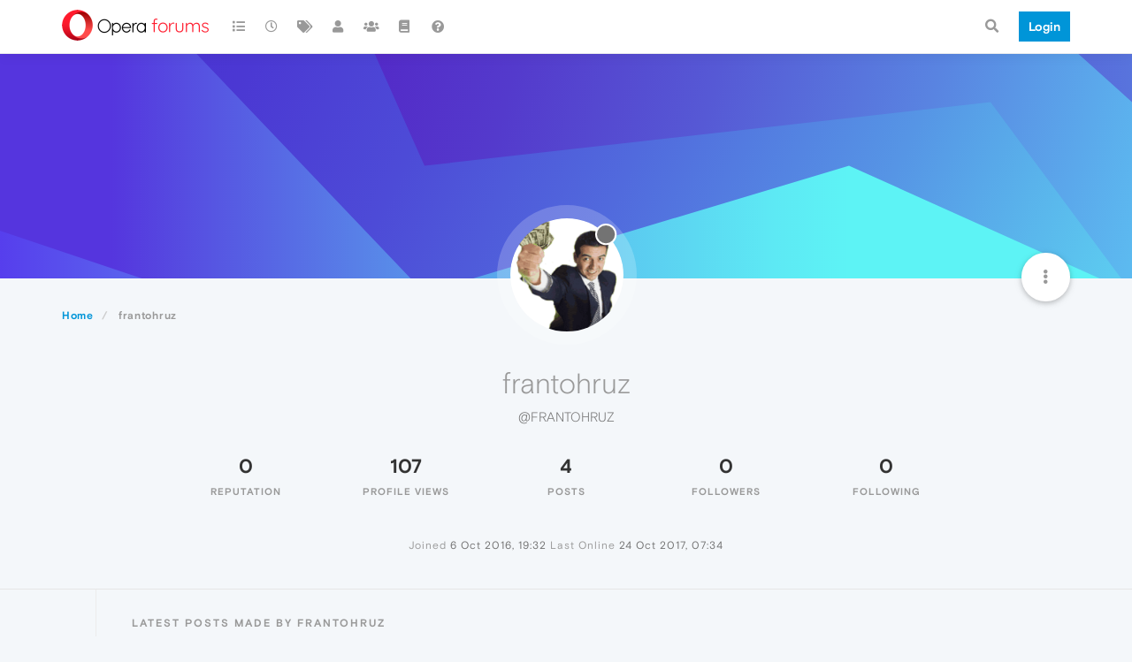

--- FILE ---
content_type: text/html; charset=utf-8
request_url: https://forums.opera.com/user/frantohruz
body_size: 11835
content:
<!DOCTYPE html>
<html lang="en-GB" data-dir="ltr" style="direction: ltr; --panel-offset: 50px;"  >
<head>
	<title>frantohruz | Opera forums</title>
	<meta name="viewport" content="width&#x3D;device-width, initial-scale&#x3D;1.0" />
	<meta name="content-type" content="text/html; charset=UTF-8" />
	<meta name="apple-mobile-web-app-capable" content="yes" />
	<meta name="mobile-web-app-capable" content="yes" />
	<meta property="og:site_name" content="Opera forums" />
	<meta name="msapplication-badge" content="frequency=30; polling-uri=https://forums.opera.com/sitemap.xml" />
	<meta name="theme-color" content="#ffffff" />
	<meta name="title" content="frantohruz" />
	<meta name="description" />
	<meta property="og:title" content="frantohruz" />
	<meta property="og:description" />
	<meta property="og:image" content="https://www.gravatar.com/avatar/a5f0933d02a598324d429aab18cbbdc7?size=192&d=mm" />
	<meta property="og:image:url" content="https://www.gravatar.com/avatar/a5f0933d02a598324d429aab18cbbdc7?size=192&d=mm" />
	<meta property="og:image" content="https://forums.opera.com/assets/uploads/system/og-image.png" />
	<meta property="og:image:url" content="https://forums.opera.com/assets/uploads/system/og-image.png" />
	<meta property="og:image:width" content="192" />
	<meta property="og:image:height" content="192" />
	<meta property="og:url" content="https://forums.opera.com/user/frantohruz" />
	
	<link rel="stylesheet" type="text/css" href="/assets/client.css?v=pe35ab12ieg" />
	<link rel="icon" type="image/x-icon" href="/assets/uploads/system/favicon.ico?v&#x3D;pe35ab12ieg" />
	<link rel="manifest" href="/manifest.webmanifest" crossorigin="use-credentials" />
	<link rel="search" type="application/opensearchdescription+xml" title="Opera forums" href="/osd.xml" />
	<link rel="apple-touch-icon" href="/assets/uploads/system/touchicon-orig.png" />
	<link rel="icon" sizes="36x36" href="/assets/uploads/system/touchicon-36.png" />
	<link rel="icon" sizes="48x48" href="/assets/uploads/system/touchicon-48.png" />
	<link rel="icon" sizes="72x72" href="/assets/uploads/system/touchicon-72.png" />
	<link rel="icon" sizes="96x96" href="/assets/uploads/system/touchicon-96.png" />
	<link rel="icon" sizes="144x144" href="/assets/uploads/system/touchicon-144.png" />
	<link rel="icon" sizes="192x192" href="/assets/uploads/system/touchicon-192.png" />
	<link rel="prefetch" href="/assets/src/modules/composer.js?v&#x3D;pe35ab12ieg" />
	<link rel="prefetch" href="/assets/src/modules/composer/uploads.js?v&#x3D;pe35ab12ieg" />
	<link rel="prefetch" href="/assets/src/modules/composer/drafts.js?v&#x3D;pe35ab12ieg" />
	<link rel="prefetch" href="/assets/src/modules/composer/tags.js?v&#x3D;pe35ab12ieg" />
	<link rel="prefetch" href="/assets/src/modules/composer/categoryList.js?v&#x3D;pe35ab12ieg" />
	<link rel="prefetch" href="/assets/src/modules/composer/resize.js?v&#x3D;pe35ab12ieg" />
	<link rel="prefetch" href="/assets/src/modules/composer/autocomplete.js?v&#x3D;pe35ab12ieg" />
	<link rel="prefetch" href="/assets/templates/composer.tpl?v&#x3D;pe35ab12ieg" />
	<link rel="prefetch" href="/assets/language/en-GB/topic.json?v&#x3D;pe35ab12ieg" />
	<link rel="prefetch" href="/assets/language/en-GB/modules.json?v&#x3D;pe35ab12ieg" />
	<link rel="prefetch" href="/assets/language/en-GB/tags.json?v&#x3D;pe35ab12ieg" />
	<link rel="prefetch stylesheet" href="/assets/plugins/nodebb-plugin-markdown/themes/default.min.css" />
	<link rel="prefetch" href="/assets/language/en-GB/markdown.json?v&#x3D;pe35ab12ieg" />
	<link rel="prefetch" href="/assets/src/modules/highlight.js" />
	<link rel="stylesheet" href="https://forums.opera.com/assets/plugins/nodebb-plugin-emoji/emoji/styles.css?v&#x3D;pe35ab12ieg" />
	

	<script>
		var config = JSON.parse('{"relative_path":"","upload_url":"/assets/uploads","asset_base_url":"/assets","assetBaseUrl":"/assets","siteTitle":"Opera forums","browserTitle":"Opera forums","titleLayout":"&#123;pageTitle&#125; | &#123;browserTitle&#125;","showSiteTitle":true,"maintenanceMode":false,"minimumTitleLength":4,"maximumTitleLength":255,"minimumPostLength":4,"maximumPostLength":4999,"minimumTagsPerTopic":0,"maximumTagsPerTopic":5,"minimumTagLength":3,"maximumTagLength":15,"undoTimeout":10000,"useOutgoingLinksPage":false,"allowGuestHandles":false,"allowTopicsThumbnail":false,"usePagination":false,"disableChat":false,"disableChatMessageEditing":false,"maximumChatMessageLength":1000,"socketioTransports":["polling","websocket"],"socketioOrigins":"https://forums.opera.com:*","websocketAddress":"","maxReconnectionAttempts":5,"reconnectionDelay":1500,"topicsPerPage":20,"postsPerPage":20,"maximumFileSize":2048,"theme:id":"nodebb-theme-opera","theme:src":"","defaultLang":"en-GB","userLang":"en-GB","loggedIn":false,"uid":-1,"cache-buster":"v=pe35ab12ieg","topicPostSort":"oldest_to_newest","categoryTopicSort":"newest_to_oldest","csrf_token":false,"searchEnabled":true,"searchDefaultInQuick":"titles","bootswatchSkin":"","enablePostHistory":true,"timeagoCutoff":30,"timeagoCodes":["af","am","ar","az-short","az","be","bg","bs","ca","cs","cy","da","de-short","de","dv","el","en-short","en","es-short","es","et","eu","fa-short","fa","fi","fr-short","fr","gl","he","hr","hu","hy","id","is","it-short","it","ja","jv","ko","ky","lt","lv","mk","nl","no","pl","pt-br-short","pt-br","pt-short","pt","ro","rs","ru","rw","si","sk","sl","sq","sr","sv","th","tr-short","tr","uk","ur","uz","vi","zh-CN","zh-TW"],"cookies":{"enabled":false,"message":"[[global:cookies.message]]","dismiss":"[[global:cookies.accept]]","link":"[[global:cookies.learn_more]]","link_url":"https:&#x2F;&#x2F;www.cookiesandyou.com"},"thumbs":{"size":512},"iconBackgrounds":["#f44336","#e91e63","#9c27b0","#673ab7","#3f51b5","#2196f3","#009688","#1b5e20","#33691e","#827717","#e65100","#ff5722","#795548","#607d8b"],"emailPrompt":1,"useragent":{"isYaBrowser":false,"isAuthoritative":true,"isMobile":false,"isMobileNative":false,"isTablet":false,"isiPad":false,"isiPod":false,"isiPhone":false,"isiPhoneNative":false,"isAndroid":false,"isAndroidNative":false,"isBlackberry":false,"isOpera":false,"isIE":false,"isEdge":false,"isIECompatibilityMode":false,"isSafari":false,"isFirefox":false,"isWebkit":false,"isChrome":true,"isKonqueror":false,"isOmniWeb":false,"isSeaMonkey":false,"isFlock":false,"isAmaya":false,"isPhantomJS":false,"isEpiphany":false,"isDesktop":true,"isWindows":false,"isLinux":false,"isLinux64":false,"isMac":true,"isChromeOS":false,"isBada":false,"isSamsung":false,"isRaspberry":false,"isBot":false,"isCurl":false,"isAndroidTablet":false,"isWinJs":false,"isKindleFire":false,"isSilk":false,"isCaptive":false,"isSmartTV":false,"isUC":false,"isFacebook":false,"isAlamoFire":false,"isElectron":false,"silkAccelerated":false,"browser":"Chrome","version":"131.0.0.0","os":"OS X","platform":"Apple Mac","geoIp":{},"source":"Mozilla/5.0 (Macintosh; Intel Mac OS X 10_15_7) AppleWebKit/537.36 (KHTML, like Gecko) Chrome/131.0.0.0 Safari/537.36; ClaudeBot/1.0; +claudebot@anthropic.com)","isWechat":false},"acpLang":"en-GB","topicSearchEnabled":false,"hideSubCategories":false,"hideCategoryLastPost":false,"enableQuickReply":false,"composer-default":{},"markdown":{"highlight":1,"highlightLinesLanguageList":[""],"theme":"default.min.css","defaultHighlightLanguage":""},"opera":{"authValidateEmailURL":"https://auth.opera.com/account/edit-profile"},"google-analytics":{"id":"UA-4118503-39","displayFeatures":"off"},"emojiCustomFirst":false}');
		var app = {
			user: JSON.parse('{"uid":0,"username":"Guest","displayname":"Guest","userslug":"","fullname":"Guest","email":"","icon:text":"?","icon:bgColor":"#aaa","groupTitle":"","groupTitleArray":[],"status":"offline","reputation":0,"email:confirmed":false,"unreadData":{"":{},"new":{},"watched":{},"unreplied":{}},"isAdmin":false,"isGlobalMod":false,"isMod":false,"privileges":{"chat":false,"upload:post:image":false,"upload:post:file":false,"signature":false,"invite":false,"group:create":false,"search:content":false,"search:users":false,"search:tags":false,"view:users":true,"view:tags":true,"view:groups":true,"local:login":false,"ban":false,"mute":false,"view:users:info":false},"timeagoCode":"en","offline":true,"isEmailConfirmSent":false}')
		};
	</script>

	
	
</head>

<body class="page-user page-user-frantohruz page-status-200 theme-opera user-guest skin-noskin">
	<nav id="menu" class="slideout-menu hidden">
		<section class="menu-section" data-section="navigation">
	<ul class="menu-section-list"></ul>
</section>


	</nav>
	<nav id="chats-menu" class="slideout-menu hidden">
		
	</nav>

	<main id="panel" class="slideout-panel">
		<nav class="navbar navbar-default navbar-fixed-top header" id="header-menu" component="navbar">
			<div class="container">
							<div class="navbar-header">
				<button type="button" class="navbar-toggle pull-left" id="mobile-menu">
					<i class="fa fa-lg fa-fw fa-bars unread-count" data-content="0" data-unread-url="/unread"></i>
				</button>
				

				
				<div class="navbar-search visible-xs pull-right">
					<form action="/search" method="GET">
						<button type="button" class="btn btn-link"><i class="fa fa-lg fa-fw fa-search" title="Search"></i></button>
						<input autocomplete="off" type="text" class="form-control hidden" name="term" placeholder="Search"/>
						<button class="btn btn-primary hidden" type="submit"></button>
						<input type="text" class="hidden" name="in" value="titles" />
					</form>
					<div class="quick-search-container hidden">
						<div class="quick-search-results-container"></div>
					</div>
				</div>
				

				<a class="forum-logo-wrapper" href="/">
					<img alt="" class="forum-logo" src="/plugins/nodebb-theme-opera/static/logo@2x.png" />
				</a>

				<div component="navbar/title" class="visible-xs hidden">
					<span></span>
				</div>
			</div>

			<div id="nav-dropdown" class="hidden-xs">
				
				
				<ul id="logged-out-menu" class="nav navbar-nav navbar-right">
					<li class="login">
						<a class="operaLoginButton" href="/auth/opera?return_path=%2Fuser%2Ffrantohruz" data-base-href="/auth/opera" rel="nofollow" target="_top">
							<span class="btn btn-primary">Login</span>
						</a>
					</li>
				</ul>
				
				
				<ul class="nav navbar-nav navbar-right">
					<li>
						<form id="search-form" class="navbar-form clearfix hidden-xs" role="search" method="GET">
							<button id="search-button" type="button" class="btn btn-link"><i class="fa fa-search fa-fw" title="Search"></i></button>
							<div class="hidden" id="search-fields">
								<div class="form-group">
									<input autocomplete="off" type="text" class="form-control" placeholder="Search" name="query" value="">
									<a href="#"><i class="fa fa-gears fa-fw advanced-search-link"></i></a>
								</div>
								<button type="submit" class="btn btn-default hide">Search</button>
							</div>
						</form>
						<div id="quick-search-container" class="quick-search-container hidden">
							<div class="checkbox filter-category">
								<label>
									<input type="checkbox" checked><span class="name"></span>
								</label>
							</div>
							<div class="text-center loading-indicator"><i class="fa fa-spinner fa-spin"></i></div>
							<div class="quick-search-results-container"></div>
						</div>
					</li>
					<li class="visible-xs" id="search-menu">
						<a href="/search">
							<i class="fa fa-search fa-fw"></i> Search
						</a>
					</li>
				</ul>
				

				<ul class="nav navbar-nav navbar-right hidden-xs">
					<li>
						<a href="#" id="reconnect" class="hide" title="Looks like your connection to Opera forums was lost, please wait while we try to reconnect.">
							<i class="fa fa-check"></i>
						</a>
					</li>
				</ul>

				<ul id="main-nav" class="nav navbar-nav">
					
					
					<li class="">
						<a title="Categories" class="navigation-link "
						 href="&#x2F;categories" >
							
							<i class="fa fa-fw fa-list" data-content=""></i>
							
							
							<span class="visible-xs-inline">Categories</span>
							
							
						</a>
						
					</li>
					
					
					
					<li class="">
						<a title="Recent" class="navigation-link "
						 href="&#x2F;recent" >
							
							<i class="fa fa-fw fa-clock-o" data-content=""></i>
							
							
							<span class="visible-xs-inline">Recent</span>
							
							
						</a>
						
					</li>
					
					
					
					<li class="">
						<a title="Tags" class="navigation-link "
						 href="&#x2F;tags" >
							
							<i class="fa fa-fw fa-tags" data-content=""></i>
							
							
							<span class="visible-xs-inline">Tags</span>
							
							
						</a>
						
					</li>
					
					
					
					<li class="">
						<a title="Users" class="navigation-link "
						 href="&#x2F;users" >
							
							<i class="fa fa-fw fa-user" data-content=""></i>
							
							
							<span class="visible-xs-inline">Users</span>
							
							
						</a>
						
					</li>
					
					
					
					<li class="">
						<a title="Groups" class="navigation-link "
						 href="&#x2F;groups" >
							
							<i class="fa fa-fw fa-group" data-content=""></i>
							
							
							<span class="visible-xs-inline">Groups</span>
							
							
						</a>
						
					</li>
					
					
					
					<li class="">
						<a title="Rules" class="navigation-link "
						 href="&#x2F;rules" >
							
							<i class="fa fa-fw fa-book" data-content=""></i>
							
							
							<span class="visible-xs-inline">Rules</span>
							
							
						</a>
						
					</li>
					
					
					
					<li class="">
						<a title="Help" class="navigation-link "
						 href="&#x2F;help" >
							
							<i class="fa fa-fw fa-question-circle" data-content=""></i>
							
							
							<span class="visible-xs-inline">Help</span>
							
							
						</a>
						
					</li>
					
					
				</ul>

				
			</div>

			</div>
		</nav>

		
		<div class="container" id="download-opera">
			<div class="get-opera">
    <div class="get-opera-closer">
        <svg width="24px" height="24px" viewBox="0 0 30 30" version="1.1" xmlns="http://www.w3.org/2000/svg"
             xmlns:xlink="http://www.w3.org/1999/xlink">
            <circle id="oval" fill="#fff" cx="15" cy="15" r="9"></circle>
            <path d="M19.5146932,11 L11,19.5146932" id="line-1" stroke="#452eb7" stroke-width="2"></path>
            <path d="M19.5146932,19.5146932 L11,11" id="line-2" stroke="#452eb7" stroke-width="2"></path>
        </svg>
    </div>
    <p class="get-opera-title">
        <strong>Do more on the web, with a fast and secure browser!</strong>
    </p>
    <p class="get-opera-element">Download Opera browser with:</p>
    <ul class="get-opera-features-list">
        <li class="get-opera-features-list--adblocker">built-in ad blocker</li>
        <li class="get-opera-features-list--battery-saver">battery saver</li>
        <li class="get-opera-features-list--free-vpn">free VPN</li>
    </ul>
    <a class="get-opera-btn os-default"
       href="https://www.opera.com/computer"
       data-query-params="utm_campaign=forums_banner&amp;utm_medium=ip&amp;utm_source=forums_opera_com">Download
        Opera</a>
</div>

		</div>
		

		<div class="container" id="content">
		<noscript>
    <div class="alert alert-danger">
        <p>
            Your browser does not seem to support JavaScript. As a result, your viewing experience will be diminished, and you have been placed in <strong>read-only mode</strong>.
        </p>
        <p>
            Please download a browser that supports JavaScript, or enable it if it's disabled (i.e. NoScript).
        </p>
    </div>
</noscript>
		
<div class="account">
	
<ol class="breadcrumb" itemscope="itemscope" itemprop="breadcrumb" itemtype="http://schema.org/BreadcrumbList">
	
	<li itemscope="itemscope" itemprop="itemListElement" itemtype="http://schema.org/ListItem" >
		<meta itemprop="position" content="0" />
		<a href="/" itemprop="item">
			<span itemprop="name">
				Home
				
			</span>
		</a>
	</li>
	
	<li component="breadcrumb/current" itemscope="itemscope" itemprop="itemListElement" itemtype="http://schema.org/ListItem" class="active">
		<meta itemprop="position" content="1" />
		
			<span itemprop="name">
				frantohruz
				
				
				
				
			</span>
		
	</li>
	
</ol>



<div data-widget-area="header">
	
</div>

<div class="cover" component="account/cover" style="background-image: url(/assets/images/cover-default.svg); background-position: 50% 50%;">
	<div class="avatar-wrapper" data-uid="150214">
		
		<img src="https://www.gravatar.com/avatar/a5f0933d02a598324d429aab18cbbdc7?size=192&d=mm" class="avatar avatar-xl avatar-rounded" />
		
		<i component="user/status" class="fa fa-circle status offline" title="Offline"></i>

		
	</div>

	<div class="container">
		<div class="btn-group account-fab bottom-sheet">
	<button type="button" class="fab dropdown-toggle" data-toggle="dropdown" aria-haspopup="true" aria-expanded="false">
		<i class="fa fa-ellipsis-v"></i>
	</button>
	<ul class="dropdown-menu dropdown-menu-right">
		
		<li>
			<a href="/user/frantohruz" class="inline-block" id="profile">Profile</a>
		</li>
		

		
		
		
		
		
		

		<li role="separator" class="divider"></li>
		<li><a href="/user/frantohruz/following">Following <span class="badge badge-default pull-right formatted-number" title="0">0</span></a></li>
		<li><a href="/user/frantohruz/followers">Followers <span class="badge badge-default pull-right formatted-number" title="0">0</span></a></li>
		
		<li role="separator" class="divider"></li>
		<li><a href="/user/frantohruz/topics">Topics <span class="badge badge-default pull-right formatted-number" title="0">0</span></a></li>
		<li><a href="/user/frantohruz/posts">Posts <span class="badge badge-default pull-right formatted-number" title="4">4</span></a></li>
		
		<li><a href="/user/frantohruz/best">Best <span class="badge badge-default pull-right formatted-number" title="0">0</span></a></li>
		<li><a href="/user/frantohruz/controversial">Controversial <span class="badge badge-default pull-right formatted-number" title="0">0</span></a></li>
		
		<li><a href="/user/frantohruz/groups">Groups <span class="badge badge-default pull-right formatted-number" title="0">0</span></a></li>

		

		
	</ul>
</div>


		
		
		
	</div>
</div>


	<div class="profile row">
		<h1 class="fullname">frantohruz</h1>
		<h2 class="username">@frantohruz</h2>
		

		

		

		<div class="account-stats">
			
			<div class="stat">
				<div class="human-readable-number" title="0">0</div>
				<span class="stat-label">Reputation</span>
			</div>
			

			<div class="stat">
				<div class="human-readable-number" title="107">107</div>
				<span class="stat-label">Profile views</span>
			</div>

			<div class="stat">
				<div><a class="human-readable-number" title="4" href="/user/frantohruz/posts">4</a></div>
				<span class="stat-label">Posts</span>
			</div>

			<div class="stat">
				<div><a class="human-readable-number" title="0" href="/user/frantohruz/followers">0</a></div>
				<span class="stat-label">Followers</span>
			</div>

			<div class="stat">
				<div><a class="human-readable-number" title="0" href="/user/frantohruz/following">0</a></div>
				<span class="stat-label">Following</span>
			</div>
		</div>

		<div class="text-center profile-meta">
			<span>Joined</span>
			<strong class="timeago" title="2016-10-06T19:32:43.000Z"></strong>

			<span>Last Online</span>
			<strong class="timeago" title="2017-10-24T07:34:28.217Z"></strong><br />

			

			

			

			
		</div>
	</div>

	<div class="absolute-hr"></div>
	<hr />

	<div class="row">
		<div class="col-xs-12 account-block hidden">
			<div class="account-picture-block text-center">
				<span>
					<span class="account-username"> frantohruz</span>
				</span>

				
				<a component="account/unfollow" href="#" class="btn btn-default hide">Unfollow</a>
				<a component="account/follow" href="#" class="btn btn-primary">Follow</a>
				
			</div>
		</div>
	</div>

	

	

	<div class="row user-posts">
		
		
		<div class="col-lg-12 col-xs-12">
			<h1 class="section-title">Latest posts made by frantohruz</h1>

			<div class="topic">
				<ul component="posts" class="posts-list">
				
				<li component="post" class="posts-list-item " data-pid="109842" data-uid="150214">
	<div class="post-body">
		<div class="post-info">
			<a href="/user/frantohruz"><img class="avatar user-img not-responsive avatar-md avatar-rounded" alt="frantohruz" title="frantohruz" data-uid="150214" loading="lazy" component="avatar/picture" src="https://www.gravatar.com/avatar/a5f0933d02a598324d429aab18cbbdc7?size=192&d=mm" style="" /></a>

			<div class="post-author">
				<a href="/user/frantohruz">frantohruz</a>
				<span class="timeago" title="2016-11-01T20:01:55.000Z"></span>
			</div>
		</div>

		<a class="topic-title" href="/post/109842">
			RE: Add-ons are gone
		</a>

		<div component="post/content" class="content">
        <p dir="auto">Thanks for the reply.</p>
<p dir="auto">I just re-installed Opera ... and it keeps giving me the same problem on starting the browser.<br />
A message comes up saying the preference info can't be read ... and all the add-on settings are<br />
gone along with my preference settings.</p>
<p dir="auto">What's a good fix  to this problem?</p>

		</div>

	</div>
	<a class="topic-category" href="/category/23/opera-add-ons">
				<span class="fa-stack fa-lg">
					<i style="color: #f2f2f2;" class="fa fa-circle fa-stack-2x"></i>
					<i style="color: #b03074" class="fa fa-puzzle-piece fa-stack-1x"></i>
				</span>
		<small>Opera add-ons</small>
	</a>
</li>

				
				<li component="post" class="posts-list-item " data-pid="109841" data-uid="150214">
	<div class="post-body">
		<div class="post-info">
			<a href="/user/frantohruz"><img class="avatar user-img not-responsive avatar-md avatar-rounded" alt="frantohruz" title="frantohruz" data-uid="150214" loading="lazy" component="avatar/picture" src="https://www.gravatar.com/avatar/a5f0933d02a598324d429aab18cbbdc7?size=192&d=mm" style="" /></a>

			<div class="post-author">
				<a href="/user/frantohruz">frantohruz</a>
				<span class="timeago" title="2016-11-01T19:48:32.000Z"></span>
			</div>
		</div>

		<a class="topic-title" href="/post/109841">
			RE: crashing after starting
		</a>

		<div component="post/content" class="content">
        <p dir="auto">Why do I get this message on browser start-up preference settings can't be read? All my app settings keep getting lost as well ... what is the problem here, and how can it be resolved - any ideas anyone?</p>

		</div>

	</div>
	<a class="topic-category" href="/category/11/opera-for-windows">
				<span class="fa-stack fa-lg">
					<i style="color: #f2f2f2;" class="fa fa-circle fa-stack-2x"></i>
					<i style="color: #00abef" class="fa fa-windows fa-stack-1x"></i>
				</span>
		<small>Opera for Windows</small>
	</a>
</li>

				
				<li component="post" class="posts-list-item " data-pid="109077" data-uid="150214">
	<div class="post-body">
		<div class="post-info">
			<a href="/user/frantohruz"><img class="avatar user-img not-responsive avatar-md avatar-rounded" alt="frantohruz" title="frantohruz" data-uid="150214" loading="lazy" component="avatar/picture" src="https://www.gravatar.com/avatar/a5f0933d02a598324d429aab18cbbdc7?size=192&d=mm" style="" /></a>

			<div class="post-author">
				<a href="/user/frantohruz">frantohruz</a>
				<span class="timeago" title="2016-10-21T18:33:17.000Z"></span>
			</div>
		</div>

		<a class="topic-title" href="/post/109077">
			RE: Add-ons are gone
		</a>

		<div component="post/content" class="content">
        <p dir="auto">Quite frequently I get the message on Opera start-up: My preference file can not be read ... this also removes all my add-ons.</p>
<p dir="auto">Where is this file located? What is its name and how can I save this preference file in a safe place so I don't have to re-set every thing each time?</p>

		</div>

	</div>
	<a class="topic-category" href="/category/23/opera-add-ons">
				<span class="fa-stack fa-lg">
					<i style="color: #f2f2f2;" class="fa fa-circle fa-stack-2x"></i>
					<i style="color: #b03074" class="fa fa-puzzle-piece fa-stack-1x"></i>
				</span>
		<small>Opera add-ons</small>
	</a>
</li>

				
				<li component="post" class="posts-list-item " data-pid="108211" data-uid="150214">
	<div class="post-body">
		<div class="post-info">
			<a href="/user/frantohruz"><img class="avatar user-img not-responsive avatar-md avatar-rounded" alt="frantohruz" title="frantohruz" data-uid="150214" loading="lazy" component="avatar/picture" src="https://www.gravatar.com/avatar/a5f0933d02a598324d429aab18cbbdc7?size=192&d=mm" style="" /></a>

			<div class="post-author">
				<a href="/user/frantohruz">frantohruz</a>
				<span class="timeago" title="2016-10-06T20:18:59.000Z"></span>
			</div>
		</div>

		<a class="topic-title" href="/post/108211">
			RE: Opera Preference File could not be read
		</a>

		<div component="post/content" class="content">
        <p dir="auto">Hallo, any one at home?</p>
<p dir="auto">This question was raised in August of 2015 and now good answer was provided to date ... I find this very strange, to say the least ... especially since the problem still exists, and in particular, the setting for a special page to be opened at start-up keeps being lost all the time!</p>
<p dir="auto">What's the point of entering a setting for the browser, when it is being lost all the time, the settings file can't be located or read?</p>
<p dir="auto">Is there no solution to this mess?</p>

		</div>

	</div>
	<a class="topic-category" href="/category/11/opera-for-windows">
				<span class="fa-stack fa-lg">
					<i style="color: #f2f2f2;" class="fa fa-circle fa-stack-2x"></i>
					<i style="color: #00abef" class="fa fa-windows fa-stack-1x"></i>
				</span>
		<small>Opera for Windows</small>
	</a>
</li>

				
				</ul>
			</div>
		</div>
		
	</div>

	<div id="user-action-alert" class="alert alert-success hide"></div>
</div>
<script id="ajaxify-data" type="application/json">{"uid":150214,"username":"frantohruz","userslug":"frantohruz","email":"","email:confirmed":false,"joindate":1475782363000,"lastonline":1508830468217,"picture":"https://www.gravatar.com/avatar/a5f0933d02a598324d429aab18cbbdc7?size=192&d=mm","icon:bgColor":"#e91e63","fullname":"","location":"","birthday":"","website":"","aboutme":"","signature":"","uploadedpicture":null,"profileviews":107,"reputation":0,"postcount":4,"topiccount":0,"lastposttime":1478030515000,"banned":false,"banned:expire":0,"status":"offline","flags":null,"followerCount":0,"followingCount":0,"cover:url":"/assets/images/cover-default.svg","cover:position":"50% 50%","groupTitle":null,"mutedUntil":0,"mutedReason":null,"displayname":"frantohruz","groupTitleArray":[],"icon:text":"F","joindateISO":"2016-10-06T19:32:43.000Z","lastonlineISO":"2017-10-24T07:34:28.217Z","banned_until":0,"banned_until_readable":"Not Banned","aboutmeParsed":"","age":0,"emailClass":"hide","moderationNote":"","isBlocked":false,"yourid":-1,"theirid":150214,"isTargetAdmin":false,"isAdmin":false,"isGlobalModerator":false,"isModerator":false,"isAdminOrGlobalModerator":false,"isAdminOrGlobalModeratorOrModerator":false,"isSelfOrAdminOrGlobalModerator":false,"canEdit":false,"canBan":false,"canMute":false,"canFlag":false,"canChangePassword":false,"isSelf":false,"isFollowing":false,"hasPrivateChat":0,"showHidden":false,"groups":[],"disableSignatures":false,"reputation:disabled":false,"downvote:disabled":false,"profile_links":[],"sso":[],"muted":false,"websiteLink":"http://","websiteName":"","username:disableEdit":1,"email:disableEdit":1,"blocksCount":0,"counts":{"posts":4,"best":0,"controversial":0,"topics":0,"groups":0,"following":0,"followers":0},"posts":[{"pid":109842,"tid":17016,"content":"<p dir=\"auto\">Thanks for the reply.<\/p>\n<p dir=\"auto\">I just re-installed Opera ... and it keeps giving me the same problem on starting the browser.<br />\nA message comes up saying the preference info can't be read ... and all the add-on settings are<br />\ngone along with my preference settings.<\/p>\n<p dir=\"auto\">What's a good fix  to this problem?<\/p>\n","uid":150214,"timestamp":1478030515000,"deleted":false,"upvotes":0,"downvotes":0,"replies":0,"votes":0,"timestampISO":"2016-11-01T20:01:55.000Z","user":{"uid":150214,"username":"frantohruz","userslug":"frantohruz","picture":"https://www.gravatar.com/avatar/a5f0933d02a598324d429aab18cbbdc7?size=192&d=mm","status":"offline","displayname":"frantohruz","icon:text":"F","icon:bgColor":"#e91e63"},"topic":{"uid":146545,"tid":17016,"title":"Add-ons are gone","cid":23,"tags":[],"slug":"17016/add-ons-are-gone","deleted":0,"scheduled":false,"postcount":6,"mainPid":17016,"teaserPid":"109849","timestamp":1473560491000,"titleRaw":"Add-ons are gone","timestampISO":"2016-09-11T02:21:31.000Z"},"category":{"cid":23,"name":"Opera add-ons","icon":"fa-puzzle-piece","slug":"23/opera-add-ons","parentCid":7,"bgColor":"#b03074","color":"#ffffff","backgroundImage":null,"imageClass":"cover"},"isMainPost":false},{"pid":109841,"tid":17794,"content":"<p dir=\"auto\">Why do I get this message on browser start-up preference settings can't be read? All my app settings keep getting lost as well ... what is the problem here, and how can it be resolved - any ideas anyone?<\/p>\n","uid":150214,"timestamp":1478029712000,"deleted":false,"upvotes":0,"downvotes":0,"replies":0,"votes":0,"timestampISO":"2016-11-01T19:48:32.000Z","user":{"uid":150214,"username":"frantohruz","userslug":"frantohruz","picture":"https://www.gravatar.com/avatar/a5f0933d02a598324d429aab18cbbdc7?size=192&d=mm","status":"offline","displayname":"frantohruz","icon:text":"F","icon:bgColor":"#e91e63"},"topic":{"uid":152789,"tid":17794,"title":"crashing after starting","cid":11,"tags":[],"slug":"17794/crashing-after-starting","deleted":0,"scheduled":false,"postcount":18,"mainPid":17794,"teaserPid":"110116","timestamp":1477653939000,"titleRaw":"crashing after starting","timestampISO":"2016-10-28T11:25:39.000Z"},"category":{"cid":11,"name":"Opera for Windows","icon":"fa-windows","slug":"11/opera-for-windows","parentCid":5,"bgColor":"#00abef","color":"#ffffff","backgroundImage":null,"imageClass":"cover"},"isMainPost":false},{"pid":109077,"tid":17016,"content":"<p dir=\"auto\">Quite frequently I get the message on Opera start-up: My preference file can not be read ... this also removes all my add-ons.<\/p>\n<p dir=\"auto\">Where is this file located? What is its name and how can I save this preference file in a safe place so I don't have to re-set every thing each time?<\/p>\n","uid":150214,"timestamp":1477074797000,"deleted":false,"upvotes":0,"downvotes":0,"replies":0,"votes":0,"timestampISO":"2016-10-21T18:33:17.000Z","user":{"uid":150214,"username":"frantohruz","userslug":"frantohruz","picture":"https://www.gravatar.com/avatar/a5f0933d02a598324d429aab18cbbdc7?size=192&d=mm","status":"offline","displayname":"frantohruz","icon:text":"F","icon:bgColor":"#e91e63"},"topic":{"uid":146545,"tid":17016,"title":"Add-ons are gone","cid":23,"tags":[],"slug":"17016/add-ons-are-gone","deleted":0,"scheduled":false,"postcount":6,"mainPid":17016,"teaserPid":"109849","timestamp":1473560491000,"titleRaw":"Add-ons are gone","timestampISO":"2016-09-11T02:21:31.000Z"},"category":{"cid":23,"name":"Opera add-ons","icon":"fa-puzzle-piece","slug":"23/opera-add-ons","parentCid":7,"bgColor":"#b03074","color":"#ffffff","backgroundImage":null,"imageClass":"cover"},"isMainPost":false},{"pid":108211,"tid":11378,"content":"<p dir=\"auto\">Hallo, any one at home?<\/p>\n<p dir=\"auto\">This question was raised in August of 2015 and now good answer was provided to date ... I find this very strange, to say the least ... especially since the problem still exists, and in particular, the setting for a special page to be opened at start-up keeps being lost all the time!<\/p>\n<p dir=\"auto\">What's the point of entering a setting for the browser, when it is being lost all the time, the settings file can't be located or read?<\/p>\n<p dir=\"auto\">Is there no solution to this mess?<\/p>\n","uid":150214,"timestamp":1475785139000,"deleted":false,"upvotes":0,"downvotes":0,"replies":0,"votes":0,"timestampISO":"2016-10-06T20:18:59.000Z","user":{"uid":150214,"username":"frantohruz","userslug":"frantohruz","picture":"https://www.gravatar.com/avatar/a5f0933d02a598324d429aab18cbbdc7?size=192&d=mm","status":"offline","displayname":"frantohruz","icon:text":"F","icon:bgColor":"#e91e63"},"topic":{"uid":108759,"tid":11378,"title":"Opera Preference File could not be read","cid":11,"tags":[],"slug":"11378/opera-preference-file-could-not-be-read","deleted":0,"scheduled":false,"postcount":5,"mainPid":11378,"teaserPid":"108212","timestamp":1439937781000,"titleRaw":"Opera Preference File could not be read","timestampISO":"2015-08-18T22:43:01.000Z"},"category":{"cid":11,"name":"Opera for Windows","icon":"fa-windows","slug":"11/opera-for-windows","parentCid":5,"bgColor":"#00abef","color":"#ffffff","backgroundImage":null,"imageClass":"cover"},"isMainPost":false}],"latestPosts":[{"pid":109842,"tid":17016,"content":"<p dir=\"auto\">Thanks for the reply.<\/p>\n<p dir=\"auto\">I just re-installed Opera ... and it keeps giving me the same problem on starting the browser.<br />\nA message comes up saying the preference info can't be read ... and all the add-on settings are<br />\ngone along with my preference settings.<\/p>\n<p dir=\"auto\">What's a good fix  to this problem?<\/p>\n","uid":150214,"timestamp":1478030515000,"deleted":false,"upvotes":0,"downvotes":0,"replies":0,"votes":0,"timestampISO":"2016-11-01T20:01:55.000Z","user":{"uid":150214,"username":"frantohruz","userslug":"frantohruz","picture":"https://www.gravatar.com/avatar/a5f0933d02a598324d429aab18cbbdc7?size=192&d=mm","status":"offline","displayname":"frantohruz","icon:text":"F","icon:bgColor":"#e91e63"},"topic":{"uid":146545,"tid":17016,"title":"Add-ons are gone","cid":23,"tags":[],"slug":"17016/add-ons-are-gone","deleted":0,"scheduled":false,"postcount":6,"mainPid":17016,"teaserPid":"109849","timestamp":1473560491000,"titleRaw":"Add-ons are gone","timestampISO":"2016-09-11T02:21:31.000Z"},"category":{"cid":23,"name":"Opera add-ons","icon":"fa-puzzle-piece","slug":"23/opera-add-ons","parentCid":7,"bgColor":"#b03074","color":"#ffffff","backgroundImage":null,"imageClass":"cover"},"isMainPost":false},{"pid":109841,"tid":17794,"content":"<p dir=\"auto\">Why do I get this message on browser start-up preference settings can't be read? All my app settings keep getting lost as well ... what is the problem here, and how can it be resolved - any ideas anyone?<\/p>\n","uid":150214,"timestamp":1478029712000,"deleted":false,"upvotes":0,"downvotes":0,"replies":0,"votes":0,"timestampISO":"2016-11-01T19:48:32.000Z","user":{"uid":150214,"username":"frantohruz","userslug":"frantohruz","picture":"https://www.gravatar.com/avatar/a5f0933d02a598324d429aab18cbbdc7?size=192&d=mm","status":"offline","displayname":"frantohruz","icon:text":"F","icon:bgColor":"#e91e63"},"topic":{"uid":152789,"tid":17794,"title":"crashing after starting","cid":11,"tags":[],"slug":"17794/crashing-after-starting","deleted":0,"scheduled":false,"postcount":18,"mainPid":17794,"teaserPid":"110116","timestamp":1477653939000,"titleRaw":"crashing after starting","timestampISO":"2016-10-28T11:25:39.000Z"},"category":{"cid":11,"name":"Opera for Windows","icon":"fa-windows","slug":"11/opera-for-windows","parentCid":5,"bgColor":"#00abef","color":"#ffffff","backgroundImage":null,"imageClass":"cover"},"isMainPost":false},{"pid":109077,"tid":17016,"content":"<p dir=\"auto\">Quite frequently I get the message on Opera start-up: My preference file can not be read ... this also removes all my add-ons.<\/p>\n<p dir=\"auto\">Where is this file located? What is its name and how can I save this preference file in a safe place so I don't have to re-set every thing each time?<\/p>\n","uid":150214,"timestamp":1477074797000,"deleted":false,"upvotes":0,"downvotes":0,"replies":0,"votes":0,"timestampISO":"2016-10-21T18:33:17.000Z","user":{"uid":150214,"username":"frantohruz","userslug":"frantohruz","picture":"https://www.gravatar.com/avatar/a5f0933d02a598324d429aab18cbbdc7?size=192&d=mm","status":"offline","displayname":"frantohruz","icon:text":"F","icon:bgColor":"#e91e63"},"topic":{"uid":146545,"tid":17016,"title":"Add-ons are gone","cid":23,"tags":[],"slug":"17016/add-ons-are-gone","deleted":0,"scheduled":false,"postcount":6,"mainPid":17016,"teaserPid":"109849","timestamp":1473560491000,"titleRaw":"Add-ons are gone","timestampISO":"2016-09-11T02:21:31.000Z"},"category":{"cid":23,"name":"Opera add-ons","icon":"fa-puzzle-piece","slug":"23/opera-add-ons","parentCid":7,"bgColor":"#b03074","color":"#ffffff","backgroundImage":null,"imageClass":"cover"},"isMainPost":false},{"pid":108211,"tid":11378,"content":"<p dir=\"auto\">Hallo, any one at home?<\/p>\n<p dir=\"auto\">This question was raised in August of 2015 and now good answer was provided to date ... I find this very strange, to say the least ... especially since the problem still exists, and in particular, the setting for a special page to be opened at start-up keeps being lost all the time!<\/p>\n<p dir=\"auto\">What's the point of entering a setting for the browser, when it is being lost all the time, the settings file can't be located or read?<\/p>\n<p dir=\"auto\">Is there no solution to this mess?<\/p>\n","uid":150214,"timestamp":1475785139000,"deleted":false,"upvotes":0,"downvotes":0,"replies":0,"votes":0,"timestampISO":"2016-10-06T20:18:59.000Z","user":{"uid":150214,"username":"frantohruz","userslug":"frantohruz","picture":"https://www.gravatar.com/avatar/a5f0933d02a598324d429aab18cbbdc7?size=192&d=mm","status":"offline","displayname":"frantohruz","icon:text":"F","icon:bgColor":"#e91e63"},"topic":{"uid":108759,"tid":11378,"title":"Opera Preference File could not be read","cid":11,"tags":[],"slug":"11378/opera-preference-file-could-not-be-read","deleted":0,"scheduled":false,"postcount":5,"mainPid":11378,"teaserPid":"108212","timestamp":1439937781000,"titleRaw":"Opera Preference File could not be read","timestampISO":"2015-08-18T22:43:01.000Z"},"category":{"cid":11,"name":"Opera for Windows","icon":"fa-windows","slug":"11/opera-for-windows","parentCid":5,"bgColor":"#00abef","color":"#ffffff","backgroundImage":null,"imageClass":"cover"},"isMainPost":false}],"bestPosts":[],"breadcrumbs":[{"text":"[[global:home]]","url":"/"},{"text":"frantohruz"}],"title":"frantohruz","allowCoverPicture":true,"selectedGroup":[],"loggedIn":false,"relative_path":"","template":{"name":"account/profile","account/profile":true},"url":"/user/frantohruz","bodyClass":"page-user page-user-frantohruz page-status-200 theme-opera user-guest","returnPath":"%2Fuser%2Ffrantohruz","_header":{"tags":{"meta":[{"name":"viewport","content":"width&#x3D;device-width, initial-scale&#x3D;1.0"},{"name":"content-type","content":"text/html; charset=UTF-8","noEscape":true},{"name":"apple-mobile-web-app-capable","content":"yes"},{"name":"mobile-web-app-capable","content":"yes"},{"property":"og:site_name","content":"Opera forums"},{"name":"msapplication-badge","content":"frequency=30; polling-uri=https://forums.opera.com/sitemap.xml","noEscape":true},{"name":"theme-color","content":"#ffffff"},{"name":"title","content":"frantohruz","noEscape":true},{"name":"description","content":""},{"property":"og:title","content":"frantohruz","noEscape":true},{"property":"og:description","content":""},{"property":"og:image","content":"https://www.gravatar.com/avatar/a5f0933d02a598324d429aab18cbbdc7?size=192&d=mm","noEscape":true},{"property":"og:image:url","content":"https://www.gravatar.com/avatar/a5f0933d02a598324d429aab18cbbdc7?size=192&d=mm","noEscape":true},{"property":"og:image","content":"https://forums.opera.com/assets/uploads/system/og-image.png","noEscape":true},{"property":"og:image:url","content":"https://forums.opera.com/assets/uploads/system/og-image.png","noEscape":true},{"property":"og:image:width","content":"192"},{"property":"og:image:height","content":"192"},{"content":"https://forums.opera.com/user/frantohruz","property":"og:url"}],"link":[{"rel":"icon","type":"image/x-icon","href":"/assets/uploads/system/favicon.ico?v&#x3D;pe35ab12ieg"},{"rel":"manifest","href":"/manifest.webmanifest","crossorigin":"use-credentials"},{"rel":"search","type":"application/opensearchdescription+xml","title":"Opera forums","href":"/osd.xml"},{"rel":"apple-touch-icon","href":"/assets/uploads/system/touchicon-orig.png"},{"rel":"icon","sizes":"36x36","href":"/assets/uploads/system/touchicon-36.png"},{"rel":"icon","sizes":"48x48","href":"/assets/uploads/system/touchicon-48.png"},{"rel":"icon","sizes":"72x72","href":"/assets/uploads/system/touchicon-72.png"},{"rel":"icon","sizes":"96x96","href":"/assets/uploads/system/touchicon-96.png"},{"rel":"icon","sizes":"144x144","href":"/assets/uploads/system/touchicon-144.png"},{"rel":"icon","sizes":"192x192","href":"/assets/uploads/system/touchicon-192.png"},{"rel":"prefetch","href":"/assets/src/modules/composer.js?v&#x3D;pe35ab12ieg"},{"rel":"prefetch","href":"/assets/src/modules/composer/uploads.js?v&#x3D;pe35ab12ieg"},{"rel":"prefetch","href":"/assets/src/modules/composer/drafts.js?v&#x3D;pe35ab12ieg"},{"rel":"prefetch","href":"/assets/src/modules/composer/tags.js?v&#x3D;pe35ab12ieg"},{"rel":"prefetch","href":"/assets/src/modules/composer/categoryList.js?v&#x3D;pe35ab12ieg"},{"rel":"prefetch","href":"/assets/src/modules/composer/resize.js?v&#x3D;pe35ab12ieg"},{"rel":"prefetch","href":"/assets/src/modules/composer/autocomplete.js?v&#x3D;pe35ab12ieg"},{"rel":"prefetch","href":"/assets/templates/composer.tpl?v&#x3D;pe35ab12ieg"},{"rel":"prefetch","href":"/assets/language/en-GB/topic.json?v&#x3D;pe35ab12ieg"},{"rel":"prefetch","href":"/assets/language/en-GB/modules.json?v&#x3D;pe35ab12ieg"},{"rel":"prefetch","href":"/assets/language/en-GB/tags.json?v&#x3D;pe35ab12ieg"},{"rel":"prefetch stylesheet","type":"","href":"/assets/plugins/nodebb-plugin-markdown/themes/default.min.css"},{"rel":"prefetch","href":"/assets/language/en-GB/markdown.json?v&#x3D;pe35ab12ieg"},{"rel":"prefetch","href":"/assets/src/modules/highlight.js"},{"rel":"stylesheet","href":"https://forums.opera.com/assets/plugins/nodebb-plugin-emoji/emoji/styles.css?v&#x3D;pe35ab12ieg"}]}},"widgets":{"header":[]}}</script>		</div><!-- /.container#content -->
	</main>
	

	<footer class="hf hf__footer">
  <div class="hf-wrapper hf__columns">
    <div>
      <input id="hf-downloads-switcher" class="hf__dd-switcher hf-hide" type="checkbox">
      <h2 class="hf__heading">
        <label class="hf__label" for="hf-downloads-switcher">Download Opera</label>
      </h2>
      <div class="hf__dd-content">
        <h3 class="hf__sub-heading"><a href="https://www.opera.com/computer">Computer browsers</a></h3>
        <ul class="hf__links">
          <li><a class="hf__link" href="https://www.opera.com/download?os=windows">Opera for Windows</a></li>
          <li><a class="hf__link" href="https://www.opera.com/download?os=mac">Opera for Mac</a></li>
          <li><a class="hf__link" href="https://www.opera.com/download?os=linux">Opera for Linux</a></li>
          <li><a class="hf__link" href="https://www.opera.com/computer/beta">Opera beta version</a></li>
          <li><a class="hf__link" href="https://www.opera.com/computer/portable">Opera USB</a></li>
        </ul>
        <h3 class="hf__sub-heading"><a href="https://www.opera.com/mobile">Mobile browsers</a></h3>
        <ul class="hf__links">
          <li><a class="hf__link" href="https://www.opera.com/mobile/operabrowser">Opera for Android</a></li>
          <li><a class="hf__link" href="https://www.opera.com/mobile/mini/android">Opera Mini</a></li>
          <li><a class="hf__link" href="https://www.opera.com/mobile/touch">Opera Touch</a></li>
          <li><a class="hf__link" href="https://www.opera.com/mobile/basic-phones">Opera for basic phones</a></li>
        </ul>
      </div>
    </div>

    <div>
      <input id="hf-services-switcher" class="hf__dd-switcher hf-hide" type="checkbox">
      <h2 class="hf__heading">
        <label class="hf__label" for="hf-services-switcher">Services</label>
      </h2>
      <div class="hf__dd-content">
        <ul class="hf__links">
          <li><a class="hf__link" href="https://addons.opera.com">Add-ons</a></li>
          <li><a class="hf__link" href="https://auth.opera.com">Opera account</a></li>
          <li><a class="hf__link" href="https://addons.opera.com/wallpapers">Wallpapers</a></li>
          <li><a class="hf__link" href="https://www.opera.com/ads">Opera Ads</a></li>
        </ul>
      </div>
    </div>

    <div>
      <input id="hf-help-switcher" class="hf__dd-switcher hf-hide" type="checkbox">
      <h2 class="hf__heading">
        <label class="hf__label" for="hf-help-switcher">Help</label>
      </h2>
      <div class="hf__dd-content">
        <ul class="hf__links">
          <li><a class="hf__link" href="https://www.opera.com/help">Help &amp; support</a></li>
          <li><a class="hf__link" href="https://blogs.opera.com">Opera blogs</a></li>
          <li><a class="hf__link" href="https://forums.opera.com">Opera forums</a></li>
          <li><a class="hf__link" href="https://dev.opera.com/">Dev.Opera</a></li>
        </ul>
      </div>
    </div>

    <div>
      <input id="hf-legal-switcher" class="hf__dd-switcher hf-hide" type="checkbox">
      <h2 class="hf__heading">
        <label class="hf__label" for="hf-legal-switcher">Legal</label>
      </h2>
      <div class="hf__dd-content">
        <ul class="hf__links">
          <li><a rel="nofollow" class="hf__link" href="https://security.opera.com">Security</a></li>
          <li><a rel="nofollow" class="hf__link" href="https://www.opera.com/privacy">Privacy</a></li>
          <li><a rel="nofollow" class="hf__link" href="https://www.opera.com/privacy/cookies">Cookies Policy</a></li>
          <li><a rel="nofollow" class="hf__link" href="https://www.opera.com/eula">EULA</a></li>
          <li><a rel="nofollow" class="hf__link" href="https://www.opera.com/terms">Terms of Service</a></li>
        </ul>
      </div>
    </div>

    <div>
      <input id="hf-company-switcher" class="hf__dd-switcher hf-hide" type="checkbox">
      <h2 class="hf__heading">
        <label class="hf__label" for="hf-company-switcher">Company</label>
      </h2>
      <div class="hf__dd-content">
        <ul class="hf__links">
          <li><a class="hf__link" href="https://www.opera.com/about">About Opera</a></li>
          <li><a class="hf__link" href="https://www.opera.com/newsroom">Press info</a></li>
          <li><a class="hf__link" href="https://jobs.opera.com/">Jobs</a></li>
          <li><a class="hf__link" href="https://investor.opera.com/">Investors</a></li>
          <li><a class="hf__link" href="https://www.opera.com/b2b">Become a partner</a></li>
          <li><a class="hf__link" href="https://www.opera.com/contact">Contact us</a></li>
        </ul>
      </div>
    </div>
  </div>
  <div class="hf-wrapper hf__bottom">

    <div class="hf__social-box">
      <h2 class="hf__headline hf-hide">Follow Opera</h2>
      <ul class="hf__social-icons">
        <li>
          <a href="https://www.facebook.com/Opera/" target="_blank" rel="noopener nofollow" title="Opera - Facebook">
            <img src="/plugins/nodebb-theme-opera/static/images/social-icons/fb.svg" alt="Opera - Facebook">
          </a>
        </li>
        <li>
          <a href="https://twitter.com/opera" target="_blank" rel="noopener nofollow" title="Opera - Twitter">
            <img src="/plugins/nodebb-theme-opera/static/images/social-icons/twitter.svg" alt="Opera - Twitter" >
          </a>
        </li>
        <li>
          <a href="https://www.youtube.com/opera" target="_blank" rel="noopener nofollow" title="Opera - YouTube">
            <img src="/plugins/nodebb-theme-opera/static/images/social-icons/youtube.svg" alt="Opera - YouTube" >
          </a>
        </li>
        <li>
          <a href="https://www.linkedin.com/company/opera-software" target="_blank" rel="noopener nofollow" title="Opera - LinkedIn">
            <img src="/plugins/nodebb-theme-opera/static/images/social-icons/linkedin.svg" alt="Opera - LinkedIn">
          </a>
        </li>
        <li>
          <a class="instagram" href="https://www.instagram.com/opera/" target="_blank" rel="noopener nofollow" title="Opera - Instagram">
            <img src="/plugins/nodebb-theme-opera/static/images/social-icons/instagram.svg" alt="Opera - Instagram">
          </a>
        </li>
      </ul>
    </div>
    <div class="hf__company-box">
      <p>&copy; Opera Software 1995-<span id="current-year"></span></p>
    </div>
  </div>
</footer>


	<div class="hide">
	<script>
	window.addEventListener('load', function () {
		define(config.relative_path + '/assets/templates/500.js', function () {
			function compiled(helpers, context, get, iter, helper) {
				return '<div class="alert alert-danger">\n\t<strong>Internal Error.</strong>\n\t<p>Oops! Looks like something went wrong!</p>\n\t<p>' + 
					helpers.__escape(get(context && context['path'])) + '</p>\n\t' + 
					(get(context && context['error']) ? '<p>' + helpers.__escape(get(context && context['error'])) + '</p>' : '') + '\n\n\t' + 
					(get(context && context['returnLink']) ? '\n\t<p>Press back to return to the previous page</p>\n\t' : '') + '\n</div>\n';
			}

			return compiled;
		});
	});
</script>
	</div>

	<script defer src="/assets/nodebb.min.js?v=pe35ab12ieg"></script>



<script>
    if (document.readyState === 'loading') {
        document.addEventListener('DOMContentLoaded', prepareFooter);
    } else {
        prepareFooter();
    }

    function prepareFooter() {
        

        $(document).ready(function () {
            app.coldLoad();
        });
    }
</script>
</body>
</html>
